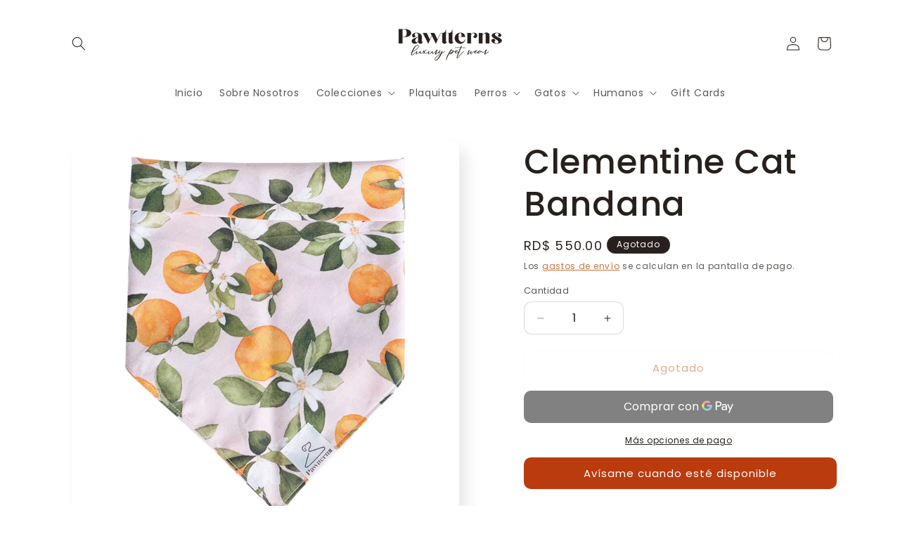

--- FILE ---
content_type: text/javascript; charset=utf-8
request_url: https://pawtterns.com/products/clementine-cat-bandana.js
body_size: 595
content:
{"id":7672461033628,"title":"Clementine Cat Bandana","handle":"clementine-cat-bandana","description":"\u003cmeta charset=\"utf-8\"\u003e\n\u003cp data-mce-fragment=\"1\"\u003e¡Estilo felino y sofisticado para tu minino! Nuestra \"Bandana para Gatos\", es la combinación perfecta de comodidad y estilo. Con materiales de alta calidad y un diseño exclusivo, esta bandana le dará a tu gato un toque único y elegante.\u003cbr data-mce-fragment=\"1\"\u003e\u003c\/p\u003e\n\u003cp data-mce-fragment=\"1\"\u003e\u003cem data-mce-fragment=\"1\"\u003ePersonaliza este producto con el nombre de tu gato por un monto adicional.\u003c\/em\u003e\u003c\/p\u003e","published_at":"2023-08-02T19:44:46-04:00","created_at":"2023-08-02T19:39:36-04:00","vendor":"Pawtterns","type":"Bandana","tags":["Bandana","Cat","Spring"],"price":55000,"price_min":55000,"price_max":55000,"available":false,"price_varies":false,"compare_at_price":0,"compare_at_price_min":0,"compare_at_price_max":0,"compare_at_price_varies":false,"variants":[{"id":42593513635996,"title":"Default Title","option1":"Default Title","option2":null,"option3":null,"sku":"CLE-XS-CAT","requires_shipping":true,"taxable":true,"featured_image":null,"available":false,"name":"Clementine Cat Bandana","public_title":null,"options":["Default Title"],"price":55000,"weight":454,"compare_at_price":0,"inventory_management":"shopify","barcode":"","requires_selling_plan":false,"selling_plan_allocations":[]}],"images":["\/\/cdn.shopify.com\/s\/files\/1\/0481\/3006\/4540\/files\/Clementine_0c75fcfb-0f7f-4356-b89c-a4914122d018.png?v=1691019769","\/\/cdn.shopify.com\/s\/files\/1\/0481\/3006\/4540\/files\/DSC_1737_45dace7b-0ed3-4d4b-ae0e-73424fd7d5b6.jpg?v=1691019873"],"featured_image":"\/\/cdn.shopify.com\/s\/files\/1\/0481\/3006\/4540\/files\/Clementine_0c75fcfb-0f7f-4356-b89c-a4914122d018.png?v=1691019769","options":[{"name":"Title","position":1,"values":["Default Title"]}],"url":"\/products\/clementine-cat-bandana","media":[{"alt":null,"id":28717022904476,"position":1,"preview_image":{"aspect_ratio":1.0,"height":1080,"width":1080,"src":"https:\/\/cdn.shopify.com\/s\/files\/1\/0481\/3006\/4540\/files\/Clementine_0c75fcfb-0f7f-4356-b89c-a4914122d018.png?v=1691019769"},"aspect_ratio":1.0,"height":1080,"media_type":"image","src":"https:\/\/cdn.shopify.com\/s\/files\/1\/0481\/3006\/4540\/files\/Clementine_0c75fcfb-0f7f-4356-b89c-a4914122d018.png?v=1691019769","width":1080},{"alt":null,"id":28717035323548,"position":2,"preview_image":{"aspect_ratio":1.499,"height":1350,"width":2023,"src":"https:\/\/cdn.shopify.com\/s\/files\/1\/0481\/3006\/4540\/files\/DSC_1737_45dace7b-0ed3-4d4b-ae0e-73424fd7d5b6.jpg?v=1691019873"},"aspect_ratio":1.499,"height":1350,"media_type":"image","src":"https:\/\/cdn.shopify.com\/s\/files\/1\/0481\/3006\/4540\/files\/DSC_1737_45dace7b-0ed3-4d4b-ae0e-73424fd7d5b6.jpg?v=1691019873","width":2023}],"requires_selling_plan":false,"selling_plan_groups":[]}

--- FILE ---
content_type: text/javascript; charset=utf-8
request_url: https://pawtterns.com/products/avis-option-1691070929319-806670.js
body_size: 99
content:
{"id":7673773752476,"title":"Personalización","handle":"avis-option-1691070929319-806670","description":null,"published_at":"2023-08-03T09:55:29-04:00","created_at":"2023-08-03T09:55:29-04:00","vendor":"Pawtterns","type":"Avis-add-charge","tags":["avisplus-product-options"],"price":20000,"price_min":20000,"price_max":35000,"available":true,"price_varies":true,"compare_at_price":null,"compare_at_price_min":0,"compare_at_price_max":0,"compare_at_price_varies":false,"variants":[{"id":42595665608860,"title":"Sencilla (nombre, ícono)","option1":"Sencilla (nombre, ícono)","option2":null,"option3":null,"sku":"","requires_shipping":true,"taxable":true,"featured_image":null,"available":true,"name":"Personalización - Sencilla (nombre, ícono)","public_title":"Sencilla (nombre, ícono)","options":["Sencilla (nombre, ícono)"],"price":20000,"weight":0,"compare_at_price":null,"inventory_management":null,"barcode":null,"requires_selling_plan":false,"selling_plan_allocations":[]},{"id":42595665641628,"title":"Compleja (logo, diseño)","option1":"Compleja (logo, diseño)","option2":null,"option3":null,"sku":"","requires_shipping":true,"taxable":true,"featured_image":null,"available":true,"name":"Personalización - Compleja (logo, diseño)","public_title":"Compleja (logo, diseño)","options":["Compleja (logo, diseño)"],"price":35000,"weight":0,"compare_at_price":null,"inventory_management":null,"barcode":null,"requires_selling_plan":false,"selling_plan_allocations":[]}],"images":[],"featured_image":null,"options":[{"name":"Title","position":1,"values":["Sencilla (nombre, ícono)","Compleja (logo, diseño)"]}],"url":"\/products\/avis-option-1691070929319-806670","requires_selling_plan":false,"selling_plan_groups":[]}